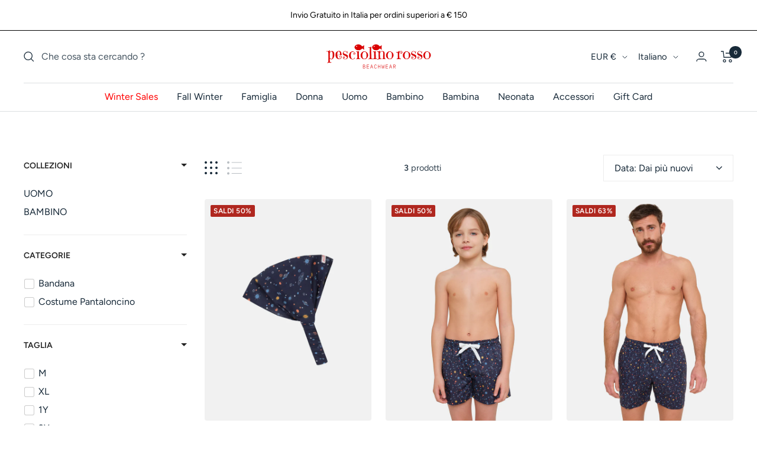

--- FILE ---
content_type: application/javascript; charset=utf-8
request_url: https://cs.iubenda.com/cookie-solution/confs/js/99575150.js
body_size: -286
content:
_iub.csRC = { showBranding: false, publicId: 'a3333764-6db6-11ee-8bfc-5ad8d8c564c0', floatingGroup: false };
_iub.csEnabled = false;
_iub.csPurposes = [4,7,3,1];
_iub.cpUpd = 1646004749;
_iub.csT = 0.025;
_iub.googleConsentModeV2 = true;
_iub.totalNumberOfProviders = 3;


--- FILE ---
content_type: text/json
request_url: https://svc-121-usf.hotyon.com/search?q=&apiKey=f0e9de27-71b2-4bd0-983a-401d68291c39&country=IT&locale=it&getProductDescription=0&collection=395823317236&skip=0&take=28&sort=-date
body_size: 2176
content:
{"data":{"query":"","totalCollections":0,"collections":null,"totalPages":0,"pages":null,"suggestions":null,"total":3,"items":[{"id":7565706232052,"productType":"Bandana","title":"Bandana cotone Liberty Niko","description":null,"collections":[395641684212,395823317236,396141756660,615753580876,619249860940,633220989260,643607494988,643908075852,665005850956],"tags":["Accessori","Bandane","Niko","SALE","SS","SS22","Saldi FW 25-26 | tutto SS tranne 25 | 50%"],"urlName":"bandana-cotone-liberty-niko","vendor":"","date":"2022-02-11T11:47:00.0000000Z","variants":[{"id":51973755011404,"sku":"BNDFMS82","barcode":null,"available":1,"price":13,"weight":0,"compareAtPrice":26,"imageIndex":-1,"options":[1,0,0],"metafields":null,"flags":0},{"id":51973754978636,"sku":"BNDFSS82","barcode":null,"available":0,"price":13,"weight":0,"compareAtPrice":26,"imageIndex":-1,"options":[0,0,0],"metafields":null,"flags":0}],"selectedVariantId":null,"images":[{"url":"//cdn.shopify.com/s/files/1/0614/0765/8228/products/pesciolino_09_pesciolino-rosso.jpg?v=1739447070","alt":null,"width":1125,"height":1500}],"metafields":[],"options":[{"name":"Size","values":["S","M"]},{"name":"Pattern","values":["Niko"]},{"name":"Fabric","values":["Cotone"]}],"review":0,"reviewCount":0,"extra":null},{"id":7565703381236,"productType":"Costume Pantaloncino","title":"Costume Cotone Bambino a pantaloncino Niko","description":null,"collections":[395607441652,395635261684,395637096692,395641684212,395642437876,395823317236,615753580876,619249860940,633220989260,643908075852,665005850956],"tags":["Bambino","Costumi","Niko","Pantaloncini","SALE","SS","SS22","Saldi FW 25-26 | tutto SS tranne 25 | 50%"],"urlName":"costume-a-pantaloncino-niko","vendor":"","date":"2022-02-11T11:45:17.0000000Z","variants":[{"id":51973963252044,"sku":"M21YS88","barcode":null,"available":2,"price":27,"weight":0,"compareAtPrice":54,"imageIndex":-1,"options":[0,0,0],"metafields":null,"flags":0},{"id":51973963284812,"sku":"M22YS88","barcode":null,"available":1,"price":27,"weight":0,"compareAtPrice":54,"imageIndex":-1,"options":[1,0,0],"metafields":null,"flags":0},{"id":51973963317580,"sku":"M23YS88","barcode":null,"available":0,"price":27,"weight":0,"compareAtPrice":54,"imageIndex":-1,"options":[2,0,0],"metafields":null,"flags":0},{"id":51973963350348,"sku":"M24YS88","barcode":null,"available":1,"price":27,"weight":0,"compareAtPrice":54,"imageIndex":-1,"options":[3,0,0],"metafields":null,"flags":0},{"id":51973963383116,"sku":"M25YS88","barcode":null,"available":0,"price":27,"weight":0,"compareAtPrice":54,"imageIndex":-1,"options":[4,0,0],"metafields":null,"flags":0},{"id":51973963415884,"sku":"M26YS88","barcode":null,"available":0,"price":27,"weight":0,"compareAtPrice":54,"imageIndex":-1,"options":[5,0,0],"metafields":null,"flags":0},{"id":51973963448652,"sku":"M28YS88","barcode":null,"available":0,"price":32.5,"weight":0,"compareAtPrice":65,"imageIndex":-1,"options":[6,0,0],"metafields":null,"flags":0},{"id":51973963481420,"sku":"M210YS88","barcode":null,"available":0,"price":32.5,"weight":0,"compareAtPrice":65,"imageIndex":-1,"options":[7,0,0],"metafields":null,"flags":0},{"id":51973963514188,"sku":"M212YS88","barcode":null,"available":0,"price":32.5,"weight":0,"compareAtPrice":65,"imageIndex":-1,"options":[8,0,0],"metafields":null,"flags":0}],"selectedVariantId":null,"images":[{"url":"//cdn.shopify.com/s/files/1/0614/0765/8228/products/Costume-a-pantaloncino-Niko-01.jpg?v=1739448481","alt":null,"width":1125,"height":1500},{"url":"//cdn.shopify.com/s/files/1/0614/0765/8228/products/Costume-a-pantaloncino-Niko-02.jpg?v=1739448482","alt":null,"width":1125,"height":1500}],"metafields":[],"options":[{"name":"Size","values":["1Y","2Y","3Y","4Y","5Y","6Y","8Y","10Y","12Y"]},{"name":"Pattern","values":["Niko"]},{"name":"Fabric","values":["Cotone"]}],"review":0,"reviewCount":0,"extra":null},{"id":7564490408180,"productType":"Costume Pantaloncino","title":"Costume Uomo Cotone Lacci Liberty Niko","description":null,"collections":[395571003636,395571069172,395641684212,395823317236,615753580876,619249860940,626465472844,633220989260,634679656780,643908075852,665005850956],"tags":["Costumi","Lacci","Niko","Pantaloncini","SALE","SS","SS22","Saldi FW 25-26 | tutto SS tranne 25 | 50%","Uomo"],"urlName":"costume-uomo-lacci-liberty-niko","vendor":"","date":"2022-02-10T11:42:56.0000000Z","variants":[{"id":51974063915340,"sku":"MAN002XLS88","barcode":null,"available":2,"price":38,"weight":0,"compareAtPrice":104,"imageIndex":-1,"options":[3,0,0],"metafields":null,"flags":0},{"id":51974063849804,"sku":"MAN002MS88","barcode":null,"available":0,"price":38,"weight":0,"compareAtPrice":104,"imageIndex":-1,"options":[1,0,0],"metafields":null,"flags":0},{"id":51974063882572,"sku":"MAN002LS88","barcode":null,"available":0,"price":38,"weight":0,"compareAtPrice":104,"imageIndex":-1,"options":[2,0,0],"metafields":null,"flags":0},{"id":51974063817036,"sku":"MAN002SS88","barcode":null,"available":0,"price":38,"weight":0,"compareAtPrice":104,"imageIndex":-1,"options":[0,0,0],"metafields":null,"flags":0},{"id":51974063948108,"sku":"MAN002XXLS88","barcode":null,"available":0,"price":38,"weight":0,"compareAtPrice":104,"imageIndex":-1,"options":[4,0,0],"metafields":null,"flags":0}],"selectedVariantId":null,"images":[{"url":"//cdn.shopify.com/s/files/1/0614/0765/8228/products/pesciolino_ss222847.jpg?v=1739449018","alt":null,"width":1125,"height":1500},{"url":"//cdn.shopify.com/s/files/1/0614/0765/8228/products/Costume-Uomo-lacci-Liberty-Niko-02.jpg?v=1739449019","alt":null,"width":1125,"height":1500}],"metafields":[],"options":[{"name":"Size","values":["S","M","L","XL","XXL"]},{"name":"Pattern","values":["Niko"]},{"name":"Fabric","values":["Cotone"]}],"review":0,"reviewCount":0,"extra":null}],"facets":[{"id":667543137,"title":"Collezioni","facetName":"collections","multiple":0,"display":"List","sort":1,"valuesTransformation":"Uppercase","navigationCollections":1,"navigationCollectionsChildType":null,"navigationCollectionsKeepMain":false,"navigationCollectionsMenu":[{"collection":{"id":395583521012,"label":"DONNA","llabel":null,"urlName":"donna"},"children":[]},{"collection":{"id":395571003636,"label":"UOMO","llabel":null,"urlName":"uomo"},"children":[]},{"collection":{"id":395607376116,"label":"BAMBINA","llabel":null,"urlName":"bambina"},"children":[]},{"collection":{"id":395607441652,"label":"BAMBINO","llabel":null,"urlName":"bambino"},"children":[]},{"collection":{"id":410173997300,"label":"Neonata","llabel":null,"urlName":"neonata"},"children":[]}],"maxHeight":"300px","labels":[{"label":"Black Friday 2025 | Accesso Anticipato | prive50","value":3,"id":665005850956,"llabel":"Black Friday 2025 | Accesso Anticipato | prive50"},{"label":"Bandane","value":1,"id":643607494988,"llabel":"Bandane"},{"label":"Accessori","value":1,"id":396141756660},{"label":"Kids","value":1,"id":395642437876},{"label":"Costumi Bambino","value":1,"id":395637096692},{"label":"Costumi Pantaloncino Bambino","value":1,"id":395635261684},{"label":"Bambino","value":1,"id":395607441652},{"label":"Niko","value":3,"id":395823317236},{"label":"Special Price","value":3,"id":643908075852,"llabel":"Special Price"},{"label":"Holiday Season - Uomo e Donna","value":1,"id":634679656780,"llabel":"Holiday Season - Uomo e Donna"},{"label":"Promo","value":3,"id":633220989260,"llabel":"Promo"},{"label":"Costumi Uomo","value":1,"id":626465472844,"llabel":"Costumi Uomo"},{"label":"Active","value":3,"id":619249860940,"llabel":"Active"},{"label":"Saldi","value":3,"id":615753580876},{"label":"Collezione","value":3,"id":395641684212},{"label":"Costumi Pantaloncino Uomo","value":1,"id":395571069172},{"label":"Uomo","value":1,"id":395571003636}]},{"id":726923491,"title":"Categorie","facetName":"productType","multiple":1,"display":"List","sort":1,"maxHeight":"300px","labels":[{"label":"Bandana","value":1},{"label":"Costume Pantaloncino","value":2}]},{"id":1255202560,"title":"Taglia","facetName":"option:Size","multiple":1,"display":"List","maxHeight":"300px","labels":[{"label":"M","value":1},{"label":"XL","value":1},{"label":"1Y","value":1},{"label":"2Y","value":1},{"label":"4Y","value":1}]},{"id":2088124910,"title":"Prezzo","facetName":"price","labels":[],"rangeFormat":"{0} - {1}","multiple":0,"display":"Range","maxHeight":"300px","range":[4,0.1,1],"sliderColor":"#B0271F","sliderValueSymbols":"k,M,G,T,P,E","min":13,"max":38,"numericRange":2}],"extra":{"collections":[{"id":395823317236,"title":"Niko","urlName":"niko-blu","description":null,"imageUrl":null,"sortOrder":"DateDesc"},{"id":665005850956,"title":"Black Friday 2025 | Accesso Anticipato | prive50","urlName":"black-friday-2025-accesso-anticipato-prive50","ltitle":"Black Friday 2025 | Accesso Anticipato | prive50"},{"id":643607494988,"title":"Bandane","urlName":"bandane","ltitle":"Bandane"},{"id":396141756660,"title":"Accessori","urlName":"accessori"},{"id":395642437876,"title":"Kids","urlName":"kids"},{"id":395637096692,"title":"Costumi Bambino","urlName":"costumi-bambino"},{"id":395635261684,"title":"Costumi Pantaloncino Bambino","urlName":"costume-pantaloncino-bambino"},{"id":395607441652,"title":"Bambino","urlName":"bambino"},{"id":643908075852,"title":"Special Price","urlName":"special-price","ltitle":"Special Price"},{"id":634679656780,"title":"Holiday Season - Uomo e Donna","urlName":"holiday-season","ltitle":"Holiday Season - Uomo e Donna"},{"id":633220989260,"title":"Promo","urlName":"promo","ltitle":"Promo"},{"id":626465472844,"title":"Costumi Uomo","urlName":"costumi-uomo","ltitle":"Costumi Uomo"},{"id":619249860940,"title":"Active","urlName":"active","ltitle":"Active"},{"id":615753580876,"title":"Saldi","urlName":"saldi"},{"id":395641684212,"title":"Collezione","urlName":"view-all"},{"id":395571069172,"title":"Costumi Pantaloncino Uomo","urlName":"costumi-pantaloncino-uomo"},{"id":395571003636,"title":"Uomo","urlName":"uomo"}],"banners":[]},"currency":{"format":"€{0}","longFormat":"€{0} EUR","decimalSeparator":".","hasDecimals":true,"thousandSeparator":","},"popularSearch":null}}

--- FILE ---
content_type: text/javascript
request_url: https://www.pesciolinorossobeachwear.com/cdn/shop/t/43/assets/custom.js?v=167639537848865775061766403636
body_size: -660
content:
//# sourceMappingURL=/cdn/shop/t/43/assets/custom.js.map?v=167639537848865775061766403636
